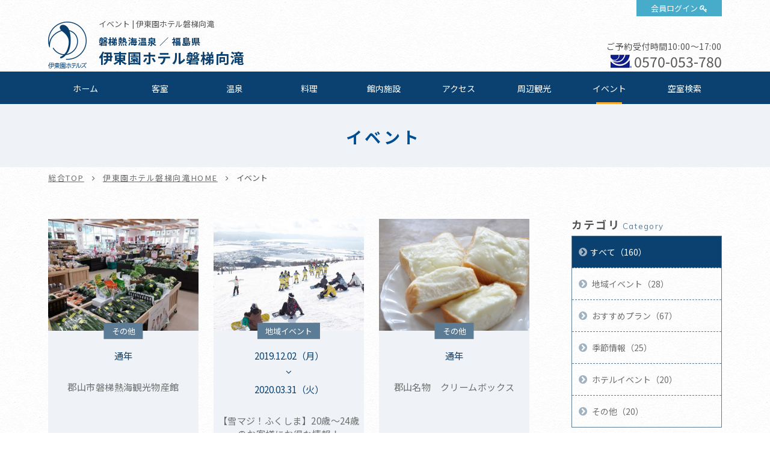

--- FILE ---
content_type: text/html; charset=UTF-8
request_url: https://www.itoenhotel.com/bandai_mukaitaki/event/?date_from=2019/12/01&date_to=2019/12/31
body_size: 49675
content:
<!DOCTYPE html>
<html class="mouse lower modern chrome">
<head prefix="og: http://ogp.me/ns# fb: http://ogp.me/ns/fb# website: http://ogp.me/ns/website#">
<meta charset="utf-8">
<title>イベント | 伊東園ホテル磐梯向滝【公式サイト】磐梯熱海温泉旅行 - 伊東園ホテルズ</title>
<meta name="keywords" content="イベント,温泉,源泉掛け流し,バイキング,露天風呂付客室,壺風呂,無料カラオケ,飲み放題,全室禁煙,磐梯熱海,ホテル">
<meta name="description" content="伊東園ホテル磐梯向滝からのイベント情報です。">
<meta name="viewport" content="width=device-width, initial-scale=0.0, user-scalable=no, minimum-scale=1.0, maximum-scale=1.0">
<meta name="format-detection" content="telephone=no">
<link rel="index" href="https://www.itoenhotel.com/">

<!-- favicon -->
<link rel="shortcut icon" href="https://www.itoenhotel.com/images/favicon.ico">

<!-- apple-touch-icon -->
<link rel="apple-touch-icon" href="https://www.itoenhotel.com/images/apple-touch-icon.png">

<!-- Open graph tags -->
<meta property="og:site_name" content="伊東園ホテルズ公式サイト【最低価格保証】関東温泉旅行">
<meta property="og:title" content="イベント | 伊東園ホテル磐梯向滝【公式サイト】磐梯熱海温泉旅行 - 伊東園ホテルズ">
<meta property="og:type" content="website">
<meta property="og:url" content="https://www.itoenhotel.com/bandai_mukaitaki/event/?date_from=2019/12/01&amp;date_to=2019/12/31">
<meta property="og:description" content="伊東園ホテル磐梯向滝からのイベント情報です。">
<meta property="og:image" content="https://www.itoenhotel.com/images/ogp.jpg">
<!-- Google Tag Manager -->
<script>(function(w,d,s,l,i){w[l]=w[l]||[];w[l].push({'gtm.start':
new Date().getTime(),event:'gtm.js'});var f=d.getElementsByTagName(s)[0],
j=d.createElement(s),dl=l!='dataLayer'?'&l='+l:'';j.async=true;j.src=
'https://www.googletagmanager.com/gtm.js?id='+i+dl;f.parentNode.insertBefore(j,f);
})(window,document,'script','dataLayer','GTM-WBTVSH');</script>
<!-- End Google Tag Manager -->

<!-- *** stylesheet *** -->
<link href="https://www.itoenhotel.com/css/common.css" rel="stylesheet" type="text/css" media="all">
<link href="https://fonts.googleapis.com/css?family=Muli|Noto+Sans|Cormorant+Garamond" rel="stylesheet">
<link rel="stylesheet" type="text/css" href="//cdn.jsdelivr.net/npm/slick-carousel@1.8.1/slick/slick.css"/>
<link rel="stylesheet" href="https://cdn.jsdelivr.net/fontawesome/4.7.0/css/font-awesome.min.css">
<link rel="stylesheet" type="text/css" href="https://www.itoenhotel.com/css/jquery-ui.min.css">
<link rel="stylesheet" type="text/css" href="https://www.itoenhotel.com/css/hotel_common.css" media="all">
<link href="https://www.itoenhotel.com/css/hotel_event.css" rel="stylesheet" type="text/css" media="all">

<!-- *** javascript *** -->
<script src="https://www.itoenhotel.com/js/jquery-2.1.4.min.js"></script>
<script type="text/javascript" src="//cdn.jsdelivr.net/npm/slick-carousel@1.8.1/slick/slick.min.js"></script>
<script src="https://www.itoenhotel.com/js/config.js"></script>
<script src="https://www.itoenhotel.com/js/common.js"></script>
<script type="text/javascript" src="https://www.itoenhotel.com/js/jquery-ui.min.js"></script>
<script type="text/javascript" src="https://www.itoenhotel.com/js/search.js"></script>
<script type="text/javascript" src="https://www.itoenhotel.com/js/hotel_common.js"></script>
<script>
// readyEvent
$(function(){
	//イベント情報位置替え
	var $evePoi = $('.con_eve .box_eve li');
	//イベント情報高さ揃え
	var $match = $('.con_eve .box_eve li').find('a');
	$w.on({
		//load
		'load' : function(){

		},
		//scroll
		'scroll' : function(){

		}
	}).superResize({
		//resize
		resizeAfter : function(){
			$evePoi.each(function(){
				if(abi.sp) {
					$(this).find('.box_time').insertBefore($(this).find('.photo'));
				} else {
					$(this).find('.box_time').insertBefore($(this).find('h4'));
				}
			});
			matchHeight($match,(abi.pc) ? 3 : (abi.tab) ? 3 : 0);
		}
	}).firstLoad({
		//firstLoad
		pc_tab : function(){

		},
		sp : function(){

		}
	});
});
</script>
</head>

<body id="event">
<!-- Google Tag Manager (noscript) -->
<noscript><iframe src="https://www.googletagmanager.com/ns.html?id=GTM-WBTVSH"
height="0" width="0" style="display:none;visibility:hidden"></iframe></noscript>
<!-- End Google Tag Manager (noscript) -->
<div id="page">
<div id="header">
	<div class="con_head ">
		<p class="logo"><a href="https://www.itoenhotel.com/"><img src="https://www.itoenhotel.com/images/header/ic_logo.png" alt="伊東園ホテルズ"></a></p>
		<p class="obj_member"><a href="https://www5.489pro.com/asp/member/index.asp?ka=00044" target="_blank">会員ログイン</a></p>
		<div class="box_head">
			<h1>イベント | 伊東園ホテル磐梯向滝</h1>
			<h2><a href="https://www.itoenhotel.com/bandai_mukaitaki/">
									<span class="spa_pla">
													磐梯熱海温泉						
													／
						
													福島県											</span><br>
				
				<em class="name">
					伊東園ホテル磐梯向滝				</em>
			</a></h2>
		</div>
				<div class="box_cont view_pc-tab">
																		<p class="txt_time">ご予約受付時間10:00～17:00</p>
										<p class="txt_tel01"><i><img src="https://www.itoenhotel.com/images/common/ic_navi.png" alt=""></i><a href="tel:0570053780">0570-053-780</a></p>
									</div>
			</div>

	
	<div class="box_gnav view_pc-tab">
		<ul class="gnav">
			<li class="g_home"><a href="https://www.itoenhotel.com/bandai_mukaitaki/">ホーム</a></li>
												<li class="g_roo"><a href="https://www.itoenhotel.com/bandai_mukaitaki/rooms/">客室</a></li>
													<li class="g_hot"><a href="https://www.itoenhotel.com/bandai_mukaitaki/hotspring/">温泉</a></li>
													<li class="g_cui"><a href="https://www.itoenhotel.com/bandai_mukaitaki/cuisine/">料理</a></li>
													<li class="g_fac"><a href="https://www.itoenhotel.com/bandai_mukaitaki/facilities/">館内施設</a></li>
													<li class="g_acc"><a href="https://www.itoenhotel.com/bandai_mukaitaki/access/">アクセス</a></li>
													<li class="g_sig"><a href="https://www.itoenhotel.com/bandai_mukaitaki/sightseeing/">周辺観光</a></li>
													<li class="g_eve"><a href="https://www.itoenhotel.com/bandai_mukaitaki/event/">イベント</a></li>
																								<li><a href="https://www5.489pro.com/asp/489/menu.asp?id=07440853&kid=00044&ty=ser">空室検索</a></li>
														</ul>
	</div>
</div><!-- /#header -->
<div id="contents">
	<div class="con_pagetitle">
		<h2>イベント</h2>
	</div><!-- /.con_pagetitle -->

	<ul id="topices" class="view_pc-tab">
		<li><a href="https://www.itoenhotel.com/">総合TOP</a></li>
		<li><a href="https://www.itoenhotel.com/bandai_mukaitaki/">伊東園ホテル磐梯向滝HOME</a></li>
		<li>イベント</li>
	</ul>
	<div class="con_eve">
		<div class="main">
			<ul class="box_eve">
									<li><a href="https://www.itoenhotel.com/bandai_mukaitaki/event/detail/1069/" >
	<p class="photo"><img src="https://www.itoenhotel.com/admin/img/imagecache/300x225_e14429e226cd14775708487af9052014.jpg" alt=""></p>
	<div class="box_det">
		<p class="cate view_pc-tab">その他</p>
		<div class="box_time">
							<p class="finish">通年</p>
					</div>
		<h4>郡山市磐梯熱海観光物産館</h4>
	</div>
</a></li><li><a href="https://www.itoenhotel.com/bandai_mukaitaki/event/detail/606/" >
	<p class="photo"><img src="https://www.itoenhotel.com/admin/img/imagecache/300x225_ddc233dc119d5c76951e682610a3dc2f.jpg" alt=""></p>
	<div class="box_det">
		<p class="cate view_pc-tab">地域イベント</p>
		<div class="box_time">
												<p class="start">2019.12.02（月）</p>
					<p class="finish">2020.03.31（火）</p>
									</div>
		<h4>【雪マジ！ふくしま】20歳～24歳のお客様にお得な情報！</h4>
	</div>
</a></li><li><a href="https://www.itoenhotel.com/bandai_mukaitaki/event/detail/1050/" >
	<p class="photo"><img src="https://www.itoenhotel.com/admin/img/imagecache/300x225_a677cfbaf9a2db78b1585f8575cc04ad.jpg" alt=""></p>
	<div class="box_det">
		<p class="cate view_pc-tab">その他</p>
		<div class="box_time">
							<p class="finish">通年</p>
					</div>
		<h4>郡山名物　クリームボックス</h4>
	</div>
</a></li>							</ul><!-- /.box_eve -->

			<div class="box_pager">
							</div><!-- /.box_pager -->
		</div><!-- /.main -->

		<div class="side">
	
			<div class="box_side">
			<p class="st">カテゴリ<span>Category</span></p>
			<ul class="box_cate">
				<li class="check">
					<a href="https://www.itoenhotel.com/bandai_mukaitaki/event/" class="over">すべて（160）</a>
				</li>
															<li><a href="https://www.itoenhotel.com/bandai_mukaitaki/event/?category=29" class="over">
								地域イベント（28）</a></li>
																				<li><a href="https://www.itoenhotel.com/bandai_mukaitaki/event/?category=30" class="over">
								おすすめプラン（67）</a></li>
																				<li><a href="https://www.itoenhotel.com/bandai_mukaitaki/event/?category=31" class="over">
								季節情報（25）</a></li>
																				<li><a href="https://www.itoenhotel.com/bandai_mukaitaki/event/?category=32" class="over">
								ホテルイベント（20）</a></li>
																				<li><a href="https://www.itoenhotel.com/bandai_mukaitaki/event/?category=33" class="over">
								その他（20）</a></li>
												</ul>
		</div><!-- /.box_side -->
		
			<div class="box_side">
			<p class="st">アーカイブ<span>Archive</span></p>
			<ul class="box_mon">
								<li><p class="obj_accordion">2026年（1）</p>
					<ol style="display: none;">
													<li>
								<a href="https://www.itoenhotel.com/bandai_mukaitaki/event/?date_from=2026/01/01&date_to=2026/01/31" class="over">
									01月（1）								</a>
							</li>
											</ol>
				</li>
								<li><p class="obj_accordion">2025年（27）</p>
					<ol style="display: none;">
													<li>
								<a href="https://www.itoenhotel.com/bandai_mukaitaki/event/?date_from=2025/11/01&date_to=2025/11/30" class="over">
									11月（2）								</a>
							</li>
													<li>
								<a href="https://www.itoenhotel.com/bandai_mukaitaki/event/?date_from=2025/10/01&date_to=2025/10/31" class="over">
									10月（1）								</a>
							</li>
													<li>
								<a href="https://www.itoenhotel.com/bandai_mukaitaki/event/?date_from=2025/09/01&date_to=2025/09/30" class="over">
									09月（1）								</a>
							</li>
													<li>
								<a href="https://www.itoenhotel.com/bandai_mukaitaki/event/?date_from=2025/08/01&date_to=2025/08/31" class="over">
									08月（2）								</a>
							</li>
													<li>
								<a href="https://www.itoenhotel.com/bandai_mukaitaki/event/?date_from=2025/07/01&date_to=2025/07/31" class="over">
									07月（3）								</a>
							</li>
													<li>
								<a href="https://www.itoenhotel.com/bandai_mukaitaki/event/?date_from=2025/06/01&date_to=2025/06/30" class="over">
									06月（2）								</a>
							</li>
													<li>
								<a href="https://www.itoenhotel.com/bandai_mukaitaki/event/?date_from=2025/05/01&date_to=2025/05/31" class="over">
									05月（4）								</a>
							</li>
													<li>
								<a href="https://www.itoenhotel.com/bandai_mukaitaki/event/?date_from=2025/04/01&date_to=2025/04/30" class="over">
									04月（3）								</a>
							</li>
													<li>
								<a href="https://www.itoenhotel.com/bandai_mukaitaki/event/?date_from=2025/03/01&date_to=2025/03/31" class="over">
									03月（5）								</a>
							</li>
													<li>
								<a href="https://www.itoenhotel.com/bandai_mukaitaki/event/?date_from=2025/02/01&date_to=2025/02/28" class="over">
									02月（3）								</a>
							</li>
													<li>
								<a href="https://www.itoenhotel.com/bandai_mukaitaki/event/?date_from=2025/01/01&date_to=2025/01/31" class="over">
									01月（1）								</a>
							</li>
											</ol>
				</li>
								<li><p class="obj_accordion">2024年（36）</p>
					<ol style="display: none;">
													<li>
								<a href="https://www.itoenhotel.com/bandai_mukaitaki/event/?date_from=2024/12/01&date_to=2024/12/31" class="over">
									12月（4）								</a>
							</li>
													<li>
								<a href="https://www.itoenhotel.com/bandai_mukaitaki/event/?date_from=2024/11/01&date_to=2024/11/30" class="over">
									11月（1）								</a>
							</li>
													<li>
								<a href="https://www.itoenhotel.com/bandai_mukaitaki/event/?date_from=2024/10/01&date_to=2024/10/31" class="over">
									10月（2）								</a>
							</li>
													<li>
								<a href="https://www.itoenhotel.com/bandai_mukaitaki/event/?date_from=2024/09/01&date_to=2024/09/30" class="over">
									09月（1）								</a>
							</li>
													<li>
								<a href="https://www.itoenhotel.com/bandai_mukaitaki/event/?date_from=2024/08/01&date_to=2024/08/31" class="over">
									08月（2）								</a>
							</li>
													<li>
								<a href="https://www.itoenhotel.com/bandai_mukaitaki/event/?date_from=2024/07/01&date_to=2024/07/31" class="over">
									07月（2）								</a>
							</li>
													<li>
								<a href="https://www.itoenhotel.com/bandai_mukaitaki/event/?date_from=2024/06/01&date_to=2024/06/30" class="over">
									06月（5）								</a>
							</li>
													<li>
								<a href="https://www.itoenhotel.com/bandai_mukaitaki/event/?date_from=2024/05/01&date_to=2024/05/31" class="over">
									05月（3）								</a>
							</li>
													<li>
								<a href="https://www.itoenhotel.com/bandai_mukaitaki/event/?date_from=2024/04/01&date_to=2024/04/30" class="over">
									04月（3）								</a>
							</li>
													<li>
								<a href="https://www.itoenhotel.com/bandai_mukaitaki/event/?date_from=2024/03/01&date_to=2024/03/31" class="over">
									03月（6）								</a>
							</li>
													<li>
								<a href="https://www.itoenhotel.com/bandai_mukaitaki/event/?date_from=2024/02/01&date_to=2024/02/29" class="over">
									02月（4）								</a>
							</li>
													<li>
								<a href="https://www.itoenhotel.com/bandai_mukaitaki/event/?date_from=2024/01/01&date_to=2024/01/31" class="over">
									01月（3）								</a>
							</li>
											</ol>
				</li>
								<li><p class="obj_accordion">2023年（35）</p>
					<ol style="display: none;">
													<li>
								<a href="https://www.itoenhotel.com/bandai_mukaitaki/event/?date_from=2023/12/01&date_to=2023/12/31" class="over">
									12月（9）								</a>
							</li>
													<li>
								<a href="https://www.itoenhotel.com/bandai_mukaitaki/event/?date_from=2023/10/01&date_to=2023/10/31" class="over">
									10月（2）								</a>
							</li>
													<li>
								<a href="https://www.itoenhotel.com/bandai_mukaitaki/event/?date_from=2023/09/01&date_to=2023/09/30" class="over">
									09月（2）								</a>
							</li>
													<li>
								<a href="https://www.itoenhotel.com/bandai_mukaitaki/event/?date_from=2023/08/01&date_to=2023/08/31" class="over">
									08月（2）								</a>
							</li>
													<li>
								<a href="https://www.itoenhotel.com/bandai_mukaitaki/event/?date_from=2023/07/01&date_to=2023/07/31" class="over">
									07月（4）								</a>
							</li>
													<li>
								<a href="https://www.itoenhotel.com/bandai_mukaitaki/event/?date_from=2023/06/01&date_to=2023/06/30" class="over">
									06月（3）								</a>
							</li>
													<li>
								<a href="https://www.itoenhotel.com/bandai_mukaitaki/event/?date_from=2023/05/01&date_to=2023/05/31" class="over">
									05月（3）								</a>
							</li>
													<li>
								<a href="https://www.itoenhotel.com/bandai_mukaitaki/event/?date_from=2023/04/01&date_to=2023/04/30" class="over">
									04月（1）								</a>
							</li>
													<li>
								<a href="https://www.itoenhotel.com/bandai_mukaitaki/event/?date_from=2023/03/01&date_to=2023/03/31" class="over">
									03月（3）								</a>
							</li>
													<li>
								<a href="https://www.itoenhotel.com/bandai_mukaitaki/event/?date_from=2023/02/01&date_to=2023/02/28" class="over">
									02月（2）								</a>
							</li>
													<li>
								<a href="https://www.itoenhotel.com/bandai_mukaitaki/event/?date_from=2023/01/01&date_to=2023/01/31" class="over">
									01月（4）								</a>
							</li>
											</ol>
				</li>
								<li><p class="obj_accordion">2022年（27）</p>
					<ol style="display: none;">
													<li>
								<a href="https://www.itoenhotel.com/bandai_mukaitaki/event/?date_from=2022/12/01&date_to=2022/12/31" class="over">
									12月（4）								</a>
							</li>
													<li>
								<a href="https://www.itoenhotel.com/bandai_mukaitaki/event/?date_from=2022/11/01&date_to=2022/11/30" class="over">
									11月（3）								</a>
							</li>
													<li>
								<a href="https://www.itoenhotel.com/bandai_mukaitaki/event/?date_from=2022/10/01&date_to=2022/10/31" class="over">
									10月（3）								</a>
							</li>
													<li>
								<a href="https://www.itoenhotel.com/bandai_mukaitaki/event/?date_from=2022/09/01&date_to=2022/09/30" class="over">
									09月（2）								</a>
							</li>
													<li>
								<a href="https://www.itoenhotel.com/bandai_mukaitaki/event/?date_from=2022/08/01&date_to=2022/08/31" class="over">
									08月（2）								</a>
							</li>
													<li>
								<a href="https://www.itoenhotel.com/bandai_mukaitaki/event/?date_from=2022/07/01&date_to=2022/07/31" class="over">
									07月（3）								</a>
							</li>
													<li>
								<a href="https://www.itoenhotel.com/bandai_mukaitaki/event/?date_from=2022/06/01&date_to=2022/06/30" class="over">
									06月（1）								</a>
							</li>
													<li>
								<a href="https://www.itoenhotel.com/bandai_mukaitaki/event/?date_from=2022/05/01&date_to=2022/05/31" class="over">
									05月（3）								</a>
							</li>
													<li>
								<a href="https://www.itoenhotel.com/bandai_mukaitaki/event/?date_from=2022/03/01&date_to=2022/03/31" class="over">
									03月（4）								</a>
							</li>
													<li>
								<a href="https://www.itoenhotel.com/bandai_mukaitaki/event/?date_from=2022/02/01&date_to=2022/02/28" class="over">
									02月（1）								</a>
							</li>
													<li>
								<a href="https://www.itoenhotel.com/bandai_mukaitaki/event/?date_from=2022/01/01&date_to=2022/01/31" class="over">
									01月（1）								</a>
							</li>
											</ol>
				</li>
								<li><p class="obj_accordion">2021年（14）</p>
					<ol style="display: none;">
													<li>
								<a href="https://www.itoenhotel.com/bandai_mukaitaki/event/?date_from=2021/12/01&date_to=2021/12/31" class="over">
									12月（2）								</a>
							</li>
													<li>
								<a href="https://www.itoenhotel.com/bandai_mukaitaki/event/?date_from=2021/11/01&date_to=2021/11/30" class="over">
									11月（2）								</a>
							</li>
													<li>
								<a href="https://www.itoenhotel.com/bandai_mukaitaki/event/?date_from=2021/09/01&date_to=2021/09/30" class="over">
									09月（4）								</a>
							</li>
													<li>
								<a href="https://www.itoenhotel.com/bandai_mukaitaki/event/?date_from=2021/05/01&date_to=2021/05/31" class="over">
									05月（1）								</a>
							</li>
													<li>
								<a href="https://www.itoenhotel.com/bandai_mukaitaki/event/?date_from=2021/04/01&date_to=2021/04/30" class="over">
									04月（1）								</a>
							</li>
													<li>
								<a href="https://www.itoenhotel.com/bandai_mukaitaki/event/?date_from=2021/03/01&date_to=2021/03/31" class="over">
									03月（1）								</a>
							</li>
													<li>
								<a href="https://www.itoenhotel.com/bandai_mukaitaki/event/?date_from=2021/01/01&date_to=2021/01/31" class="over">
									01月（3）								</a>
							</li>
											</ol>
				</li>
								<li><p class="obj_accordion">2020年（12）</p>
					<ol style="display: none;">
													<li>
								<a href="https://www.itoenhotel.com/bandai_mukaitaki/event/?date_from=2020/12/01&date_to=2020/12/31" class="over">
									12月（2）								</a>
							</li>
													<li>
								<a href="https://www.itoenhotel.com/bandai_mukaitaki/event/?date_from=2020/09/01&date_to=2020/09/30" class="over">
									09月（1）								</a>
							</li>
													<li>
								<a href="https://www.itoenhotel.com/bandai_mukaitaki/event/?date_from=2020/08/01&date_to=2020/08/31" class="over">
									08月（1）								</a>
							</li>
													<li>
								<a href="https://www.itoenhotel.com/bandai_mukaitaki/event/?date_from=2020/07/01&date_to=2020/07/31" class="over">
									07月（1）								</a>
							</li>
													<li>
								<a href="https://www.itoenhotel.com/bandai_mukaitaki/event/?date_from=2020/06/01&date_to=2020/06/30" class="over">
									06月（4）								</a>
							</li>
													<li>
								<a href="https://www.itoenhotel.com/bandai_mukaitaki/event/?date_from=2020/02/01&date_to=2020/02/29" class="over">
									02月（2）								</a>
							</li>
													<li>
								<a href="https://www.itoenhotel.com/bandai_mukaitaki/event/?date_from=2020/01/01&date_to=2020/01/31" class="over">
									01月（1）								</a>
							</li>
											</ol>
				</li>
								<li><p class="obj_accordion active">2019年（8）</p>
					<ol style="display: block;">
													<li>
								<a href="https://www.itoenhotel.com/bandai_mukaitaki/event/?date_from=2019/12/01&date_to=2019/12/31" class="over">
									12月（3）								</a>
							</li>
													<li>
								<a href="https://www.itoenhotel.com/bandai_mukaitaki/event/?date_from=2019/10/01&date_to=2019/10/31" class="over">
									10月（1）								</a>
							</li>
													<li>
								<a href="https://www.itoenhotel.com/bandai_mukaitaki/event/?date_from=2019/09/01&date_to=2019/09/30" class="over">
									09月（2）								</a>
							</li>
													<li>
								<a href="https://www.itoenhotel.com/bandai_mukaitaki/event/?date_from=2019/05/01&date_to=2019/05/31" class="over">
									05月（1）								</a>
							</li>
													<li>
								<a href="https://www.itoenhotel.com/bandai_mukaitaki/event/?date_from=2019/01/01&date_to=2019/01/31" class="over">
									01月（1）								</a>
							</li>
											</ol>
				</li>
							</ul>
		</div>
	</div><!-- /.side -->
	</div><!-- /.con_news -->


<div id="hotel_foooter">
	<div class="foo_nav view_pc-tab">
		<ul>
			<li><a href="https://www.itoenhotel.com/bandai_mukaitaki/">ホーム</a></li>
												<li><a href="https://www.itoenhotel.com/bandai_mukaitaki/rooms/">客室</a></li>
													<li><a href="https://www.itoenhotel.com/bandai_mukaitaki/hotspring/">温泉</a></li>
													<li><a href="https://www.itoenhotel.com/bandai_mukaitaki/cuisine/">料理</a></li>
													<li><a href="https://www.itoenhotel.com/bandai_mukaitaki/facilities/">館内施設</a></li>
													<li><a href="https://www.itoenhotel.com/bandai_mukaitaki/access/">アクセス</a></li>
													<li><a href="https://www.itoenhotel.com/bandai_mukaitaki/sightseeing/">周辺観光</a></li>
													<li><a href="https://www.itoenhotel.com/bandai_mukaitaki/news/">お知らせ</a></li>
													<li><a href="https://www.itoenhotel.com/bandai_mukaitaki/event/">イベント</a></li>
													<li><a href="https://www.itoenhotel.com/bandai_mukaitaki/gallery/">フォトギャラリー</a></li>
													<li><a href="https://www.itoenhotel.com/bandai_mukaitaki/contact/">お問い合わせ</a></li>
																									<li><a href="https://www5.489pro.com/asp/489/menu.asp?id=07440853&kid=00044&ty=ser">空室検索</a></li>
														</ul>
	</div>

	<div class="wrp_add_cont">
		<div class="con_add_cont">
			<div class="box_add">
				<p class="st">伊東園ホテル磐梯向滝</p>
								<p class="txt">&#12306;963-1309															　福島県郡山市熱海町熱海5-295</p>
			
				<table class="tbl_foo">
																		<tr>
								<th>チェックイン</th>
								<td>
									15:00～								</td>
							</tr>
						
													<tr>
								<th>チェックアウト</th>
								<td>
									～11:00								</td>
							</tr>
											
											<tr>
							<th>ご利用可能な<br class="view_pc-tab">キャッシュレス決済</th>
							<td>
								【クレジットカード】<br />
VISA・MasterCard・JCB・American Express・Diners Club・銀聯<br />
※クレジットカードの安全なご利用のため、ICチップ搭載クレジットカード(暗証番号が必要となります)のご利用にご協力をお願いします。<br />
【電子マネー】<br />
iD・楽天Edy・QUICPay・nanaco・WAON・交通系ICカード(PiTaPa除く)<br />
【コード決済】<br />
PayPay・d払い・au PAY・メルペイ・ゆうちょPay・楽天ペイ・Alipay・WeChat Pay<br />
【ギフト券】<br />
VJAギフト券・JCBギフト券・JTBナイスギフト(JCBマークの記載がございます)							</td>
						</tr>
										
						<tr>
							<th>駐車場</th>
							<td>
								約50台収容(無料)							</td>
						</tr>

									</table>
			</div>

			<div class="box_cont">
														<p class="btn_plan">
						<a href="https://www5.489pro.com/asp/489/menu.asp?id=07440853&kid=00044&ty=ser" target="_blank">ご宿泊プラン一覧はこちら</a>
					</p>
													<div class="boxs">
						<p class="st">お問い合わせ</p>
																					<p class="txt_time">受付時間10:00～17:00</p>
																						<p class="txt_tel"><i><img src="https://www.itoenhotel.com/images/common/ic_navi.png" alt=""></i><a href="tel:0570053780">0570-053-780</a></p>
																			<p class="btn_cont"><a href="https://www.itoenhotel.com/bandai_mukaitaki/contact/">お問い合わせフォーム</a></p>
											</div>
							</div>
		</div><!-- /.con_add_cont -->
	</div>
</div><!-- /#hotel_foooter -->


<!-- モーダルウィンドウ空室検索 -->
	<div id="obj_search" class="con_modal_sea"><div class="box_modal_sea">
			<p class="obj_close">CLOSE</p>
			<div class="wrp_home_search">
				<div class="con_search">
					<p class="st_tit">空室検索</p>
					<div class="box_lowest">
						<p class="sst"><span class="o">最</span><span class="y">低</span><span class="o">価</span><span class="y">格</span><span class="o">保</span><span class="y">証</span></p>
						<p class="txt_low">ご宿泊予約は他サイトより<em>公式サイト</em><br class="view_sp">からが<span class="ten">一</span><span class="ten">番</span><span class="ten">お</span><span class="ten">得</span>です</p>
					</div>

					<div class="inner">
						<div class="box_sea">
							<form id="obj_search2" class="obj_search" action="https://www5.489pro.com/asp/489/menu.asp?ty=ser&kid=00044&id=07440853" method="post">

								<!-- 予約プロID -->
								<input type="hidden" name="area_yado_id" class="area_yado_id" value="07440853">

								<div class="det_sea">
									<!-- チェックイン日 -->
									<div class="box_day">
										<input type="text" class="datepicker" value="2026/01/19" readonly="readonly">
										<input type="hidden" name="obj_year" class="obj_year" value="2026">
										<input type="hidden" name="obj_month" class="obj_month" value="01">
										<input type="hidden" name="obj_day" class="obj_day" value="19">
									</div><!-- /.box_day -->

									<!-- 日付未定 -->
									<div class="box_und view_pc-tab">
										<input type="checkbox" name="obj_no_date" value="1" class="obj_no_date" id="obj_no_date1">
										<em><label for="obj_no_date1">日付未定</label></em>
									</div><!-- /.box_und -->

									<!-- 人数 -->
									<div class="box_per">
										<select name="obj_per_num" class="obj_per_num">
											<option value="0">未定</option>
<option value="1">1</option>
<option value="2">2</option>
<option value="3">3</option>
<option value="4">4</option>
<option value="5">5</option>
<option value="6">6</option>
<option value="7">7</option>
<option value="8">8</option>
<option value="9">9</option>
<option value="10">10</option>
										</select>
										<span>人/1室</span>
									</div><!-- /.box_per -->

									<!-- 泊数 -->
									<div class="box_sta">
										<select name="obj_stay_num">
											<option value="0">未定</option>
<option value="1">1</option>
<option value="2">2</option>
<option value="3">3</option>
<option value="4">4</option>
<option value="5">5</option>
<option value="6">6</option>
<option value="7">7</option>
<option value="8">8</option>
<option value="9">9</option>
<option value="10">10</option>
										</select>
										<span>泊</span>
									</div><!-- /.box_sta -->

									<!-- 部屋数 -->
									<div class="box_roo">
										<select name="obj_room_num">
											<option value="0">未定</option>
<option value="1">1</option>
<option value="2">2</option>
<option value="3">3</option>
<option value="4">4</option>
<option value="5">5</option>
<option value="6">6</option>
<option value="7">7</option>
<option value="8">8</option>
<option value="9">9</option>
<option value="10">10</option>
										</select>
										<span>部屋</span>
									</div><!-- /.box_roo -->
								</div><!-- /.det_sea -->

								<!-- 検索ボタン -->
								<p class="obj_searchBtn" onclick="submitForm('#obj_search2')">検索</p>
							</form>
						</div>

						<div class="wrp_Btns">
							<ul class="box_btns01">
																	<li class="btn_pla"><a href="https://www5.489pro.com/asp/489/menu.asp?id=07440853&gp=YES&kid=00044&ty=lim&group=17&lan=JPN">おすすめご宿泊プラン</a></li>
																<li class="btn_cal"><a href="https://www.itoenhotel.com/calendar/">全館空室カレンダー</a></li>
								<li class="btn_login view_pc-tab"><a href="https://www5.489pro.com/asp/member/index.asp?ka=00044">会員ログイン</a></li>
							</ul>

															<div class="box_tel view_pc-tab">
																			<p class="txt_tel">【ナビダイヤル】TEL.<a href="tel:0570053780">0570-053-780</a></p>
																												<p class="txt_tel">【ホテル直通】TEL.<a href="tel:0249556091">024-955-6091</a></p>
																	</div>
							
							<ul class="box_btns02">
								<li><a href="https://www5.489pro.com/asp/member/pre_regist_form.asp?ka=00044">新規会員登録</a></li>
								<li><a href="https://www5.489pro.com/asp/member/index.asp?ka=00044">会員登録情報の<br class="view_sp">確認・変更</a></li>
								<li><a href="https://www5.489pro.com/asp/489/refer_login.asp?kid=00044&yaid=07440853">ご予約確認</a></li>
								<li><a href="https://www5.489pro.com/asp/member/index.asp?ka=00044&yaid=07440853">ご予約変更</a></li>
								<li><a href="https://www5.489pro.com/asp/489/refer_login.asp?kid=00044&yaid=07440853">ご予約<br class="view_sp">キャンセル</a></li>
							</ul>
						</div>

					</div>
				</div><!-- /.con_search -->
			</div><!-- /.wrp_home_search -->
		</div></div>
</div><!-- /#contents -->
<div id="footer">
	<p id="ptop" class="view_pc-tab">
		<a href="#page">
							<img src="https://www.itoenhotel.com/images/footer/ptop.png" alt="TOP">
					</a>
	</p>

	<!-- 下部バナー -->
			<div class="con_foo_bn">
			<ul id="BannerSlider" class="box_foo_bn">
														<li>
						<a href="https://www.itoenhotel.com/reserve/stamprally.php"  target='_blank'  title="スタンプを集めて宿泊券をもらおう！伊東園ホテルズ　湯めぐりスタンプラリー" >
							<img src="https://www.itoenhotel.com/admin/img/imagecache/360x110_91d42d62d15f32724f7acf9c7b6529e3.jpg" alt="スタンプを集めて宿泊券をもらおう！伊東園ホテルズ　湯めぐりスタンプラリー" />
						</a>
					</li>
														<li>
						<a href="https://www.itoenhotel.com/hotel_guide/"  target='_blank'  title="伊東園ホテルズ ホテルガイド" >
							<img src="https://www.itoenhotel.com/admin/img/imagecache/360x110_67439d44398806a6e56e0f25c3a1e539.jpg" alt="伊東園ホテルズ ホテルガイド" />
						</a>
					</li>
														<li>
						<a href="https://www.criax.jp/recruit/itoenhotel.php"  target='_blank'  title="伊東園ホテルズ採用情報" >
							<img src="https://www.itoenhotel.com/admin/img/imagecache/360x110_0993d08eda98c76c1ead03787565c3e6.jpg" alt="伊東園ホテルズ採用情報" />
						</a>
					</li>
														<li>
						<a href="https://www.itoenhotel.com/special/shop/"  target='_blank'  title="伊東園ホテルズ　通販サイト" >
							<img src="https://www.itoenhotel.com/admin/img/imagecache/360x110_25fd24d34378ae83035adf9a745a829a.jpg" alt="伊東園ホテルズ　通販サイト" />
						</a>
					</li>
														<li>
						<a href="https://cake.jp/anniversary/itoen/"  target='_blank'  title="記念日や誕生日にケーキをお届け！思い出に残るお祝いを" >
							<img src="https://www.itoenhotel.com/admin/img/imagecache/360x110_12ae4b22b82fb1c3bd9579cb38163b31.jpg" alt="記念日や誕生日にケーキをお届け！思い出に残るお祝いを" />
						</a>
					</li>
														<li>
						<a href="https://www.itoenhotel.com/bus/"  title="伊東園ホテルズの往復バスのご案内" >
							<img src="https://www.itoenhotel.com/admin/img/imagecache/360x110_bff268bc4dc31b5f488ac7068a327c18.jpg" alt="伊東園ホテルズの往復バスのご案内" />
						</a>
					</li>
							</ul>
		</div><!-- /.con_foo_bn -->
	
	<!-- 関連施設 -->
	
			<div class="con_hotel_list">
			<p class="logo"><img src="https://www.itoenhotel.com/images/footer/logo_foo.png" alt="伊東園ホテルズ"></p>

			<div class="inner">
															<div class="box_hotel_list list01">
							<p class="st_acc obj_accordion tabsp_only">
								北海道・東北エリア							</p>
							<div class='box_acd'>
							<ul>																									<li>
										<a href="https://www.itoenhotel.com/higashiyama/">
											東山パークホテル新風月											<br class="view_pc">

											(会津東山温泉／福島県)										</a>
									</li>

																										<li>
										<a href="https://www.itoenhotel.com/iizaka/">
											伊東園ホテル飯坂 叶や											<br class="view_pc">

											(飯坂温泉／福島県)										</a>
									</li>

																										<li>
										<a href="https://www.itoenhotel.com/hekizantei/">
											鏡が池 碧山亭											<br class="view_pc">

											(あだたら高原岳温泉／福島県)										</a>
									</li>

																										<li>
										<a href="https://www.itoenhotel.com/bandai_mukaitaki/">
											伊東園ホテル磐梯向滝											<br class="view_pc">

											(磐梯熱海温泉／福島県)										</a>
									</li>

																										<li>
										<a href="https://www.itoenhotel.com/taikan/">
											湯守 ホテル大観											<br class="view_pc">

											(つなぎ温泉／岩手県)										</a>
									</li>

																										<li>
										<a href="https://www.itoenhotel.com/yunokawa/">
											湯の川観光ホテル祥苑											<br class="view_pc">

											(函館湯の川温泉／北海道)										</a>
									</li>

																								</ul>
							</div><!-- /.box_acd -->
						</div>

																										<div class="box_hotel_list list02">
							<p class="st_acc obj_accordion tabsp_only">
								中部エリア							</p>
							<div class='box_acd'>
							<ul>																									<li>
										<a href="https://www.itoenhotel.com/shirakabako/">
											白樺湖ビューホテル											<br class="view_pc">

											(信州蓼科・白樺湖畔／長野県)										</a>
									</li>

																										<li>
										<a href="https://www.itoenhotel.com/asama/">
											伊東園ホテル浅間の湯											<br class="view_pc">

											(信州松本・浅間温泉／長野県)										</a>
									</li>

																										<li>
										<a href="https://www.itoenhotel.com/uedakan/">
											リバーサイド上田館											<br class="view_pc">

											(戸倉上山田温泉／長野県)										</a>
									</li>

																										<li>
										<a href="https://www.itoenhotel.com/komoro/">
											小諸グランドキャッスルホテル											<br class="view_pc">

											(小諸温泉／長野県)										</a>
									</li>

																										<li>
										<a href="https://www.itoenhotel.com/suimeikan/">
											ホテル水明館											<br class="view_pc">

											(湯田中渋温泉／長野県)										</a>
									</li>

																										<li>
										<a href="https://www.itoenhotel.com/aburaya/">
											 上諏訪温泉 油屋旅館											<br class="view_pc">

											(上諏訪温泉／長野県)										</a>
									</li>

																										<li>
										<a href="https://www.itoenhotel.com/yumoto/">
											ホテル湯元											<br class="view_pc">

											(越後大湯温泉／新潟県)										</a>
									</li>

																								</ul>
							</div><!-- /.box_acd -->
						</div>

																										<div class="box_hotel_list list03">
							<p class="st_acc obj_accordion tabsp_only">
								関東エリア							</p>
							<div class='box_acd'>
							<ul class='box2'>																									<li>
										<a href="https://www.itoenhotel.com/kimiyoshi/">
											ホテル君佳											<br class="view_pc">

											(石和温泉／山梨県)										</a>
									</li>

																										<li>
										<a href="https://www.itoenhotel.com/shikisai/">
											ホテル四季彩											<br class="view_pc">

											(湯河原温泉／神奈川県)										</a>
									</li>

																										<li>
										<a href="https://www.itoenhotel.com/hakoneyumoto/">
											伊東園ホテル箱根湯本											<br class="view_pc">

											(箱根湯本温泉／神奈川県)										</a>
									</li>

																										<li>
										<a href="https://www.itoenhotel.com/nangoku/">
											南国ホテル											<br class="view_pc">

											(南房総白浜温泉／千葉県)										</a>
									</li>

																										<li>
										<a href="https://www.itoenhotel.com/okukuji/">
											ホテル奥久慈館											<br class="view_pc">

											(奥久慈大子温泉／茨城県)										</a>
									</li>

																										<li>
										<a href="https://www.itoenhotel.com/kinugawaroyal/">
											鬼怒川ロイヤルホテル											<br class="view_pc">

											(鬼怒川温泉／栃木県)										</a>
									</li>

																										<li>
										<a href="https://www.itoenhotel.com/newsakura/">
											伊東園ホテルニューさくら											<br class="view_pc">

											(鬼怒川温泉／栃木県)										</a>
									</li>

																										<li>
										<a href="https://www.itoenhotel.com/ichiryukaku/">
											一柳閣本館											<br class="view_pc">

											(川治温泉／栃木県)										</a>
									</li>

																										<li>
										<a href="https://www.itoenhotel.com/shiobara/">
											伊東園ホテル塩原											<br class="view_pc">

											(那須塩原温泉／栃木県)										</a>
									</li>

																										<li>
										<a href="https://www.itoenhotel.com/newmomiji/">
											ホテルニューもみぢ											<br class="view_pc">

											(那須塩原温泉／栃木県)										</a>
									</li>

																										<li>
										<a href="https://www.itoenhotel.com/yunishigawa/">
											ホテル湯西川											<br class="view_pc">

											(湯西川温泉／栃木県)										</a>
									</li>

																										<li>
										<a href="https://www.itoenhotel.com/ikaho/">
											伊香保グランドホテル											<br class="view_pc">

											(伊香保温泉／群馬県)										</a>
									</li>

																										<li>
										<a href="https://www.itoenhotel.com/koganenoyu/">
											黄金の湯館(日帰り温泉)											<br class="view_pc">

											(伊香保温泉／伊香保グランドホテル併設)										</a>
									</li>

																										<li>
										<a href="https://www.itoenhotel.com/kindayu/">
											金太夫											<br class="view_pc">

											(伊香保温泉／群馬県)										</a>
									</li>

									</ul><ul class='box2'>																	<li>
										<a href="https://www.itoenhotel.com/ikahoonsen_todoroki/">
											伊香保温泉とどろき											<br class="view_pc">

											(伊香保温泉／群馬県)										</a>
									</li>

																										<li>
										<a href="https://www.itoenhotel.com/shima/">
											伊東園ホテル四万											<br class="view_pc">

											(四万温泉／群馬県)										</a>
									</li>

																										<li>
										<a href="https://www.itoenhotel.com/sanraku/">
											伊東園ホテル尾瀬老神山楽荘											<br class="view_pc">

											(尾瀬老神温泉／群馬県)										</a>
									</li>

																										<li>
										<a href="https://www.itoenhotel.com/yunojin/">
											ホテル湯の陣											<br class="view_pc">

											(水上温泉郷ゆびそ温泉／群馬県)										</a>
									</li>

																										<li>
										<a href="https://www.itoenhotel.com/kusatsu/">
											伊東園ホテル草津											<br class="view_pc">

											(草津温泉／群馬県)										</a>
									</li>

																								</ul>
							</div><!-- /.box_acd -->
						</div>

																										<div class="box_hotel_list list04">
							<p class="st_acc obj_accordion tabsp_only">
								伊豆・熱海エリア							</p>
							<div class='box_acd'>
							<ul class='box2'>																									<li>
										<a href="https://www.itoenhotel.com/itoenhotel/">
											伊東園ホテル											<br class="view_pc">

											(伊豆伊東温泉／静岡県)										</a>
									</li>

																										<li>
										<a href="https://www.itoenhotel.com/itoenhotel_annex/">
											伊東園ホテル別館											<br class="view_pc">

											(伊豆伊東温泉／静岡県)										</a>
									</li>

																										<li>
										<a href="https://www.itoenhotel.com/matsukawa/">
											伊東園ホテル松川館											<br class="view_pc">

											(伊豆伊東温泉／静岡県)										</a>
									</li>

																										<li>
										<a href="https://www.itoenhotel.com/atagawa_heights/">
											熱川ハイツ											<br class="view_pc">

											(伊豆熱川温泉／静岡県)										</a>
									</li>

																										<li>
										<a href="https://www.itoenhotel.com/atagawa/">
											伊東園ホテル熱川											<br class="view_pc">

											(伊豆熱川温泉／静岡県)										</a>
									</li>

																										<li>
										<a href="https://www.itoenhotel.com/inatori/">
											伊東園ホテル稲取											<br class="view_pc">

											(伊豆稲取温泉／静岡県)										</a>
									</li>

																										<li>
										<a href="https://www.itoenhotel.com/hanamisaki/">
											下田伊東園ホテルはな岬											<br class="view_pc">

											(伊豆下田温泉／静岡県)										</a>
									</li>

																										<li>
										<a href="https://www.itoenhotel.com/shimoda/">
											下田海浜ホテル											<br class="view_pc">

											(伊豆下田温泉／静岡県)										</a>
									</li>

																										<li>
										<a href="https://www.itoenhotel.com/toi/">
											伊東園ホテル土肥											<br class="view_pc">

											(西伊豆土肥温泉／静岡県)										</a>
									</li>

									</ul><ul class='box2'>																	<li>
										<a href="https://www.itoenhotel.com/crystal/">
											西伊豆クリスタルビューホテル											<br class="view_pc">

											(西伊豆宇久須温泉／静岡県)										</a>
									</li>

																										<li>
										<a href="https://www.itoenhotel.com/matsuzaki/">
											西伊豆松崎伊東園ホテル											<br class="view_pc">

											(西伊豆松崎温泉／静岡県)										</a>
									</li>

																										<li>
										<a href="https://www.itoenhotel.com/oohito/">
											大仁ホテル											<br class="view_pc">

											(伊豆大仁温泉／静岡県)										</a>
									</li>

																										<li>
										<a href="https://www.itoenhotel.com/nagaoka/">
											伊豆長岡金城館											<br class="view_pc">

											(伊豆長岡温泉／静岡県)										</a>
									</li>

																										<li>
										<a href="https://www.itoenhotel.com/atamikan/">
											伊東園ホテル熱海館											<br class="view_pc">

											(伊豆熱海温泉／静岡県)										</a>
									</li>

																										<li>
										<a href="https://www.itoenhotel.com/uomisaki/">
											ウオミサキホテル											<br class="view_pc">

											(伊豆熱海温泉／静岡県)										</a>
									</li>

																										<li>
										<a href="https://www.itoenhotel.com/atami_newfujiyahotel/">
											熱海ニューフジヤホテル											<br class="view_pc">

											(伊豆熱海温泉／静岡県)										</a>
									</li>

																										<li>
										<a href="https://www.itoenhotel.com/atami_kinjokan/">
											熱海 金城館											<br class="view_pc">

											(伊豆熱海温泉／静岡県)										</a>
									</li>

																										<li>
										<a href="https://www.itoenhotel.com/hoteloonoya/">
											ホテル大野屋											<br class="view_pc">

											(伊豆熱海温泉／静岡県)										</a>
									</li>

									</ul><ul class='box2'>																	<li>
										<a href="https://www.itoenhotel.com/atami_seasonhotel/">
											アタミシーズンホテル											<br class="view_pc">

											(伊豆熱海温泉／静岡県)										</a>
									</li>

																								</ul>
							</div><!-- /.box_acd -->
						</div>

															
				<div class="box_hotel_list list05">
					<p class="st_acc obj_accordion tabsp_only">運営施設</p>
					<div class="box_acd">
						<ul>
							<li><a href="https://www.utahiro.com/" target="_blank">カラオケルーム歌広場</a></li>
							<li><a href="https://kazumura.gorp.jp/" target="_blank">和むら</a></li>
						</ul>
					</div><!-- /.box_acd -->
				</div>

			</div>
		</div><!-- /.con_hotel_list -->
	
	<ul class="con_footer view_pc-tab">
		<li><a href="https://www.itoenhotel.com/company/">会社概要</a></li>
		<li><a href="https://www.itoenhotel.com/privacypolicy/">個人情報保護方針</a></li>
		<li><a href="https://www.itoenhotel.com/files/pdf/syuku_ykn.pdf" target="_blank">宿泊約款</a></li>
		<li><a href="https://www.itoenhotel.com/files/pdf/未成年者の宿泊に対する同意書.pdf" target="_blank">未成年者宿泊同意書</a></li>
		<li><a href="https://www.criax.jp/recruit/itoenhotel.php" target="_blank">採用情報</a></li>
		<li><a href="https://www.itoenhotel.com/policy/">利用規約</a></li>
		<li><a href="https://www.itoenhotel.com/contact/">お問い合わせ</a></li>
		<li><a href="https://www.itoenhotel.com/faq/">よくあるご質問</a></li>
		<li><a href="https://www.itoenhotel.com/allergy/">食物アレルギー</a></li>
	</ul>
	<p id="copyright">&copy; ITOEN HOTELS All Rights Reserved.</p>
</div><!-- /#footer -->


</div><!-- /#page -->
</body>
</html>


--- FILE ---
content_type: text/css
request_url: https://www.itoenhotel.com/css/hotel_common.css
body_size: 33975
content:
@charset "UTF-8";
/* ===================================================================
CSS information

 file name  : hotel_common.css
 author     : Ability Consultant
 style info : ホテルの基本・共通設定
=================================================================== */
#header .con_head, #contents #topices, .con_int, #hotel_foooter .foo_nav ul, #hotel_foooter .con_add_cont, #menuList .con_contact .box_contact {
  max-width: 1120px;
  margin: auto;
}
@media only screen and (max-width: 1119px) {
  #header .con_head, #contents #topices, .con_int, #hotel_foooter .foo_nav ul, #hotel_foooter .con_add_cont, #menuList .con_contact .box_contact {
    width: 91.66667%;
  }
}

/* -----------------------------------------------------------
	#header
----------------------------------------------------------- */
#header .con_head {
  position: relative;
}
@media only screen and (min-width: 768px) {
  #header .con_head {
    padding: 30px 0 5px;
    display: -webkit-flex;
    display: flex;
    -webkit-align-items: flex-end;
    align-items: flex-end;
  }
}
@media print {
  #header .con_head {
    padding: 30px 0 5px;
    display: -webkit-flex;
    display: flex;
    -webkit-align-items: flex-end;
    align-items: flex-end;
  }
}
.ie8 #header .con_head {
  padding: 30px 0 5px;
  display: -webkit-flex;
  display: flex;
  -webkit-align-items: flex-end;
  align-items: flex-end;
}
@media only screen and (max-width: 767px) {
  #header .con_head {
    padding: 1% 0 2%;
    width: 100%;
  }
}
#header .con_head .logo {
  width: 5.71429%;
}
.mouse #header .con_head .logo {
  -moz-transition: opacity 400ms ease-in;
  -o-transition: opacity 400ms ease-in;
  -webkit-transition: opacity 400ms ease-in;
  transition: opacity 400ms ease-in;
}
.mouse #header .con_head .logo:hover, .touch #header .con_head .logo.touchstart {
  filter: progid:DXImageTransform.Microsoft.Alpha(Opacity=70);
  opacity: 0.7;
}
.touch #header .con_head .logo {
  -webkit-tap-highlight-color: transparent;
}
.touch #header .con_head .logo.touchend {
  -moz-transition-delay: 200ms;
  -o-transition-delay: 200ms;
  -webkit-transition-delay: 200ms;
  transition-delay: 200ms;
}
@media only screen and (max-width: 767px) {
  #header .con_head .logo {
    float: left;
    width: 7.27273%;
    margin: 0 0 0.5em 4.16667%;
  }
}
#header .con_head .logo a {
  display: block;
}
#header .con_head .box_head {
  width: 58.03571%;
  margin-left: 1.78571%;
}
@media only screen and (min-width: 768px) and (max-width: 943px) {
  #header .con_head .box_head {
    width: 50%;
  }
}
@media only screen and (max-width: 767px) {
  #header .con_head .box_head {
    clear: both;
    width: 100%;
    margin: 0 auto;
    border-top: 1px solid #d3d3d3;
    padding: 0.5em 4.16667% 0;
    -moz-box-sizing: border-box;
    -webkit-box-sizing: border-box;
    box-sizing: border-box;
  }
}
#header .con_head .box_head h2 {
  margin-top: .5em;
  letter-spacing: .08em;
  font-size: 108%;
}
.mouse #header .con_head .box_head h2 {
  -moz-transition: opacity 400ms ease-in;
  -o-transition: opacity 400ms ease-in;
  -webkit-transition: opacity 400ms ease-in;
  transition: opacity 400ms ease-in;
}
.mouse #header .con_head .box_head h2:hover, .touch #header .con_head .box_head h2.touchstart {
  filter: progid:DXImageTransform.Microsoft.Alpha(Opacity=70);
  opacity: 0.7;
}
.touch #header .con_head .box_head h2 {
  -webkit-tap-highlight-color: transparent;
}
.touch #header .con_head .box_head h2.touchend {
  -moz-transition-delay: 200ms;
  -o-transition-delay: 200ms;
  -webkit-transition-delay: 200ms;
  transition-delay: 200ms;
}
@media only screen and (max-width: 767px) {
  #header .con_head .box_head h2 {
    font-size: 100%;
  }
}
#header .con_head .box_head h2 a {
  color: #0b4170;
  text-decoration: none;
}
#header .con_head .box_head h2 em {
  font-size: 154%;
}
@media only screen and (max-width: 767px) {
  #header .con_head .box_head h2 em {
    font-size: 129%;
  }
}
@media only screen and (max-width: 767px) {
  #header .con_head .obj_member {
    margin: 0 4.16667% 0 0;
  }
}
#header .con_head h1 {
  font-weight: normal;
  font-size: 93%;
}
@media only screen and (max-width: 767px) {
  #header .con_head h1 {
    float: none;
    width: 91.66667%;
    margin: 0 auto 2%;
    font-size: 65%;
  }
}
#header .con_head .box_cont {
  margin-left: auto;
  text-align: right;
}
#header .con_head .box_cont > p {
  line-height: 1;
}
#header .con_head .box_cont > p a, #header .con_head .box_cont > p span {
  font-size: 165%;
}
#header .con_head .box_cont .txt_time {
  margin-bottom: .5em;
  letter-spacing: .04em;
}
#header .con_head .box_cont .txt_cau {
  color: #f67215;
  line-height: 1.2;
  margin-bottom: .2em;
}
#header .con_head .box_cont .txt_tel01 {
  margin-top: 3px;
}
#header .con_head .box_cont .txt_tel01 span {
  display: inline-block;
  vertical-align: middle;
}
#header .con_head .box_cont .txt_tel01 i {
  display: inline-block;
  vertical-align: middle;
  margin-right: .3em;
  width: 2.5em;
}
#header .box_snav #snav li a {
  color: #fff;
}
#header .box_gnav .gnav {
  table-layout: fixed;
}

/* -----------------------------------------------------------
	#contents
----------------------------------------------------------- */
#contents {
  /* パンくずリスト */
  /* con_pagetitle */
}
#contents #topices {
  overflow: hidden;
  padding: 8px 0;
}
#contents #topices li {
  float: left;
  margin-left: 1em;
  font-size: 93%;
}
#contents #topices li:after {
  content: "";
  font-family: FontAwesome;
  margin-left: .3em;
  margin-left: 1em;
}
#contents #topices li:first-child {
  margin-left: 0;
}
#contents #topices li:last-child:after {
  content: none;
}
#contents #topices li a {
  letter-spacing: 0.12em;
}
@media only screen and (max-width: 767px) {
  #contents #topices li a {
    letter-spacing: normal;
  }
}
#contents .con_pagetitle {
  text-align: center;
  background: #eff3f7;
  padding: 35px 0 30px;
}
@media only screen and (max-width: 767px) {
  #contents .con_pagetitle {
    padding: 6% 0 5%;
    margin-bottom: 8%;
  }
}
#contents .con_pagetitle h2 {
  font-size: 193%;
  letter-spacing: .16em;
  margin-left: -.16em;
  color: #004d90;
}
@media only screen and (min-width: 768px) and (max-width: 1119px) {
  #contents .con_pagetitle h2 {
    font-size: 172%;
  }
}
@media only screen and (max-width: 767px) {
  #contents .con_pagetitle h2 {
    font-size: 143%;
    letter-spacing: normal;
    margin-left: 0;
  }
}

/* -----------------------------------------------------------
	.con_int
----------------------------------------------------------- */
.con_int {
  text-align: center;
  margin: 55px auto 80px;
  padding-bottom: 65px;
  position: relative;
  background: url(../images/common/bg01.png) repeat 0 0;
}
@media only screen and (max-width: 767px) {
  .con_int {
    margin: 8% auto 10%;
  }
}
@media only screen and (max-width: 767px) {
  .con_int {
    padding-bottom: 10%;
  }
}
.con_int:after {
  content: "";
  position: absolute;
  z-index: -1;
  top: 50%;
  left: 3em;
  right: 3em;
  bottom: 0;
  -moz-box-shadow: 0 0 20px rgba(130, 124, 115, 0.35);
  -webkit-box-shadow: 0 0 20px rgba(130, 124, 115, 0.35);
  box-shadow: 0 0 20px rgba(130, 124, 115, 0.35);
  -moz-border-radius: 40%;
  -webkit-border-radius: 40%;
  border-radius: 40%;
}
.con_int .st {
  color: #0b4170;
  font-size: 115%;
  letter-spacing: .1em;
}
.con_int h4 {
  font-size: 179%;
  letter-spacing: .16em;
  line-height: 1.2;
  margin-top: 15px;
}
@media only screen and (max-width: 767px) {
  .con_int h4 {
    margin-top: 3%;
  }
}
@media only screen and (max-width: 767px) {
  .con_int h4 {
    font-size: 136%;
  }
}
.con_int .catch {
  margin-top: 30px;
  letter-spacing: .12em;
  line-height: 2;
}
@media only screen and (max-width: 767px) {
  .con_int .catch {
    margin-top: 4%;
  }
}
@media only screen and (max-width: 767px) {
  .con_int .catch {
    line-height: 1.6;
  }
}

/* -----------------------------------------------------------
	#obj_search  モーダルウィンドウ　空室検索　部分
----------------------------------------------------------- */
#obj_search .box_modal_sea .wrp_home_search {
  margin: auto;
}

/* -----------------------------------------------------------
	wrp_home_search 空室検索
----------------------------------------------------------- */
.wrp_home_search {
  margin: 55px auto 0;
}
@media only screen and (max-width: 767px) {
  .wrp_home_search {
    margin: 8% auto 0;
  }
}
.wrp_home_search .con_search .box_lowest {
  letter-spacing: -.4em;
  text-align: center;
  margin-bottom: 20px;
}
.wrp_home_search .con_search .box_lowest .sst {
  display: inline-block;
  vertical-align: middle;
  letter-spacing: normal;
}
.wrp_home_search .con_search .box_lowest .txt_low {
  display: inline-block;
  vertical-align: middle;
  letter-spacing: normal;
  margin: 0 0 0 .8em;
}
@media only screen and (max-width: 767px) {
  .wrp_home_search .con_search .box_lowest .txt_low {
    margin: 2% auto 0;
  }
}
@media only screen and (min-width: 768px) {
  .wrp_home_search .con_search .inner {
    background: #e6eff8;
  }
  .wrp_home_search .con_search .box_sea {
    background: none;
  }
}
@media only screen and (min-width: 768px) and (min-width: 768px) and (max-width: 979px) {
  .wrp_home_search .con_search .box_sea {
    padding-bottom: 0;
  }
}
@media only screen and (min-width: 768px) {
  .wrp_home_search .con_search .box_sea:before {
    content: none;
  }
}
@media print {
  .wrp_home_search .con_search .inner {
    background: #e6eff8;
  }
  .wrp_home_search .con_search .box_sea {
    background: none;
  }
  .wrp_home_search .con_search .box_sea:before {
    content: none;
  }
}
.ie8 .wrp_home_search .con_search .inner {
  background: #e6eff8;
}
.ie8 .wrp_home_search .con_search .box_sea {
  background: none;
}
@media only screen and (min-width: 768px) and (max-width: 979px) {
  .ie8 .wrp_home_search .con_search .box_sea {
    padding-bottom: 0;
  }
}
.ie8 .wrp_home_search .con_search .box_sea:before {
  content: none;
}
@media only screen and (min-width: 768px) {
  .wrp_home_search .con_search .box_sea {
    padding-bottom: 0;
  }
}
@media print {
  .wrp_home_search .con_search .box_sea {
    padding-bottom: 0;
  }
}
.ie8 .wrp_home_search .con_search .box_sea {
  padding-bottom: 0;
}
@media only screen and (min-width: 980px) {
  .wrp_home_search .con_search .box_sea .obj_search {
    width: auto;
  }
}
@media print {
  .wrp_home_search .con_search .box_sea .obj_search {
    width: auto;
  }
}
.ie8 .wrp_home_search .con_search .box_sea .obj_search {
  width: auto;
}
@media only screen and (min-width: 768px) and (max-width: 850px) {
  .wrp_home_search .con_search .box_sea .obj_search {
    width: 640px;
  }
}
@media only screen and (min-width: 980px) {
  .wrp_home_search .con_search .box_sea .obj_search .det_sea {
    float: left;
    width: 850px;
    margin-bottom: 0;
  }
}
@media print {
  .wrp_home_search .con_search .box_sea .obj_search .det_sea {
    float: left;
    width: 850px;
    margin-bottom: 0;
  }
}
.ie8 .wrp_home_search .con_search .box_sea .obj_search .det_sea {
  float: left;
  width: 850px;
  margin-bottom: 0;
}
.wrp_home_search .con_search .box_sea .obj_search .box_day {
  width: 400px;
  margin-left: 0;
}
@media only screen and (min-width: 851px) and (max-width: 1119px) {
  .wrp_home_search .con_search .box_sea .obj_search .box_day {
    width: 390px;
  }
}
@media only screen and (min-width: 768px) and (max-width: 850px) {
  .wrp_home_search .con_search .box_sea .obj_search .box_day {
    width: 200px;
    margin-bottom: 0;
  }
}
@media only screen and (max-width: 767px) {
  .wrp_home_search .con_search .box_sea .obj_search .box_day {
    width: 100%;
  }
}
@media only screen and (min-width: 768px) and (max-width: 1119px) {
  .wrp_home_search .con_search .box_sea .obj_search .box_und {
    margin-bottom: 0;
    width: 80px;
  }
}
@media only screen and (min-width: 768px) {
  .wrp_home_search .con_search .box_sea .obj_search .box_per {
    width: 115px;
  }
}
@media print {
  .wrp_home_search .con_search .box_sea .obj_search .box_per {
    width: 115px;
  }
}
.ie8 .wrp_home_search .con_search .box_sea .obj_search .box_per {
  width: 115px;
}
@media only screen and (min-width: 768px) {
  .wrp_home_search .con_search .box_sea .obj_search .box_roo {
    width: 120px;
  }
}
@media print {
  .wrp_home_search .con_search .box_sea .obj_search .box_roo {
    width: 120px;
  }
}
.ie8 .wrp_home_search .con_search .box_sea .obj_search .box_roo {
  width: 120px;
}
.wrp_home_search .con_search .box_sea .obj_search .obj_searchBtn {
  padding: 12px 0;
}
@media only screen and (min-width: 980px) {
  .wrp_home_search .con_search .box_sea .obj_search .obj_searchBtn {
    width: 110px;
    float: right;
  }
}
@media print {
  .wrp_home_search .con_search .box_sea .obj_search .obj_searchBtn {
    width: 110px;
    float: right;
  }
}
.ie8 .wrp_home_search .con_search .box_sea .obj_search .obj_searchBtn {
  width: 110px;
  float: right;
}
.wrp_home_search .con_search .box_sea .obj_search .obj_searchBtn:before {
  display: inline-block;
  font-size: 94%;
}
.wrp_home_search .con_search .wrp_Btns {
  max-width: 980px;
  margin: 0 auto;
  overflow: hidden;
}
@media only screen and (min-width: 768px) {
  .wrp_home_search .con_search .wrp_Btns .box_btns01 {
    float: left;
    width: 630px;
    margin: 0 0 25px;
  }
}
@media only screen and (min-width: 768px) and (min-width: 768px) and (max-width: 979px) {
  .wrp_home_search .con_search .wrp_Btns .box_btns01 {
    float: none;
    margin: 0 auto 3%;
  }
}

@media print {
  .wrp_home_search .con_search .wrp_Btns .box_btns01 {
    float: left;
    width: 630px;
    margin: 0 0 25px;
  }
}
.ie8 .wrp_home_search .con_search .wrp_Btns .box_btns01 {
  float: left;
  width: 630px;
  margin: 0 0 25px;
}
@media only screen and (min-width: 768px) and (max-width: 979px) {
  .ie8 .wrp_home_search .con_search .wrp_Btns .box_btns01 {
    float: none;
    margin: 0 auto 3%;
  }
}
.wrp_home_search .con_search .wrp_Btns .box_btns01 .btn_cal {
  margin-left: 1.16959%;
}
.wrp_home_search .con_search .wrp_Btns .box_btns01 .btn_cal a {
  display: block;
  text-decoration: none;
  text-align: center;
  padding: .8em 0;
  color: #fff;
  background: #0b4170;
  -moz-border-radius: 2em;
  -webkit-border-radius: 2em;
  border-radius: 2em;
}
.mouse .wrp_home_search .con_search .wrp_Btns .box_btns01 .btn_cal a {
  -moz-transition: opacity 400ms ease-in;
  -o-transition: opacity 400ms ease-in;
  -webkit-transition: opacity 400ms ease-in;
  transition: opacity 400ms ease-in;
}
.mouse .wrp_home_search .con_search .wrp_Btns .box_btns01 .btn_cal a:hover, .touch .wrp_home_search .con_search .wrp_Btns .box_btns01 .btn_cal a.touchstart {
  filter: progid:DXImageTransform.Microsoft.Alpha(Opacity=70);
  opacity: 0.7;
}
.touch .wrp_home_search .con_search .wrp_Btns .box_btns01 .btn_cal a {
  -webkit-tap-highlight-color: transparent;
}
.touch .wrp_home_search .con_search .wrp_Btns .box_btns01 .btn_cal a.touchend {
  -moz-transition-delay: 200ms;
  -o-transition-delay: 200ms;
  -webkit-transition-delay: 200ms;
  transition-delay: 200ms;
}
.wrp_home_search .con_search .wrp_Btns .box_btns01 .btn_cal a:after {
  content: "";
  font-family: FontAwesome;
  margin-left: .3em;
  display: inline-block;
  -moz-transform: translateX(0);
  -ms-transform: translateX(0);
  -webkit-transform: translateX(0);
  transform: translateX(0);
  -moz-transition: -moz-transform 0.3s;
  -o-transition: -o-transform 0.3s;
  -webkit-transition: -webkit-transform 0.3s;
  transition: transform 0.3s;
}
.wrp_home_search .con_search .wrp_Btns .box_btns01 .btn_cal a:hover {
  color: #fff;
}
.wrp_home_search .con_search .wrp_Btns .box_btns01 .btn_cal a:hover:after {
  -moz-transform: translateX(5px);
  -ms-transform: translateX(5px);
  -webkit-transform: translateX(5px);
  transform: translateX(5px);
}
@media only screen and (min-width: 768px) {
  .wrp_home_search .con_search .wrp_Btns .box_btns01 .btn_cal {
    width: 215px;
  }
}
@media print {
  .wrp_home_search .con_search .wrp_Btns .box_btns01 .btn_cal {
    width: 215px;
  }
}
.ie8 .wrp_home_search .con_search .wrp_Btns .box_btns01 .btn_cal {
  width: 215px;
}
@media only screen and (max-width: 767px) {
  .wrp_home_search .con_search .wrp_Btns .box_btns01 .btn_cal {
    margin: 3% 0 0;
  }
}
.wrp_home_search .con_search .wrp_Btns .box_btns01 .btn_pla {
  margin-left: 0;
}
@media only screen and (min-width: 768px) {
  .wrp_home_search .con_search .wrp_Btns .box_btns01 .btn_pla {
    width: 235px;
  }
}
@media print {
  .wrp_home_search .con_search .wrp_Btns .box_btns01 .btn_pla {
    width: 235px;
  }
}
.ie8 .wrp_home_search .con_search .wrp_Btns .box_btns01 .btn_pla {
  width: 235px;
}
@media only screen and (max-width: 767px) {
  .wrp_home_search .con_search .wrp_Btns .box_btns01 .btn_pla {
    margin-top: 0;
  }
}
@media only screen and (min-width: 768px) {
  .wrp_home_search .con_search .wrp_Btns .box_btns01 .btn_login {
    width: 160px;
  }
}
@media print {
  .wrp_home_search .con_search .wrp_Btns .box_btns01 .btn_login {
    width: 160px;
  }
}
.ie8 .wrp_home_search .con_search .wrp_Btns .box_btns01 .btn_login {
  width: 160px;
}
.wrp_home_search .con_search .wrp_Btns .box_tel {
  float: right;
  text-align: right;
  margin-bottom: 20px;
}
@media only screen and (min-width: 768px) and (max-width: 979px) {
  .wrp_home_search .con_search .wrp_Btns .box_tel {
    float: none;
    text-align: center;
    letter-spacing: -.4em;
  }
}
.wrp_home_search .con_search .wrp_Btns .box_tel .txt_tel {
  line-height: 1;
}
.wrp_home_search .con_search .wrp_Btns .box_tel .txt_tel:nth-of-type(1) {
  margin-bottom: .5em;
}
@media only screen and (min-width: 768px) and (max-width: 979px) {
  .wrp_home_search .con_search .wrp_Btns .box_tel .txt_tel {
    display: inline-block;
    letter-spacing: normal;
    vertical-align: baseline;
  }
  .wrp_home_search .con_search .wrp_Btns .box_tel .txt_tel:nth-of-type(1) {
    margin: 0 .5em 0 0;
  }
}
.wrp_home_search .con_search .wrp_Btns .box_tel .txt_tel a, .wrp_home_search .con_search .wrp_Btns .box_tel .txt_tel span {
  font-size: 143%;
  font-family: 'Muli', sans-serif;
  display: inline-block;
  vertical-align: middle;
}
.wrp_home_search .con_search .wrp_Btns .box_tel .txt_tel i {
  display: inline-block;
  vertical-align: middle;
  width: 2.5em;
  margin-right: .4em;
}
.wrp_home_search .con_search .wrp_Btns .box_tel .txt_time {
  font-size: 108%;
  line-height: 1.2;
  margin-bottom: .4em;
  letter-spacing: normal;
}
.wrp_home_search .con_search .wrp_Btns .box_tel .txt_cau {
  color: #f67215;
  font-size: 108%;
  line-height: 1.2;
  margin-bottom: .4em;
  letter-spacing: normal;
}
.wrp_home_search .con_search .wrp_Btns .box_btns02 {
  clear: both;
}

/* -----------------------------------------------------------
	.con_hotel_list 施設リスト
----------------------------------------------------------- */
.con_hotel_list {
  background: url(../images/footer/bg_foo_sitemap.jpg) no-repeat center/cover;
}

/* -----------------------------------------------------------
	#hotel_foooter
----------------------------------------------------------- */
#hotel_foooter {
  margin-top: 50px;
}
@media only screen and (max-width: 767px) {
  #hotel_foooter {
    margin-top: 10%;
  }
}
#hotel_foooter .foo_nav {
  padding: 15px 0;
  background: rgba(221, 238, 255, 0.23);
}
#hotel_foooter .foo_nav ul {
  letter-spacing: -.4em;
  text-align: center;
}
#hotel_foooter .foo_nav ul li {
  display: inline-block;
  letter-spacing: normal;
  vertical-align: middle;
}
@media only screen and (min-width: 768px) and (max-width: 1119px) {
  #hotel_foooter .foo_nav ul li {
    margin-bottom: 3px;
  }
}
#hotel_foooter .foo_nav ul li a {
  display: block;
  text-align: center;
  text-decoration: none !important;
  padding: 0 15px;
  line-height: 1.25;
  border-left: 1px solid #9b9d9f;
}
.mouse #hotel_foooter .foo_nav ul li a:hover, .touch #hotel_foooter .foo_nav ul li a.touchstart {
  text-decoration: underline !important;
}
.touch #hotel_foooter .foo_nav ul li a {
  -webkit-tap-highlight-color: transparent;
}
.touch #hotel_foooter .foo_nav ul li a.touchend {
  -moz-transition-delay: 200ms;
  -o-transition-delay: 200ms;
  -webkit-transition-delay: 200ms;
  transition-delay: 200ms;
}
#hotel_foooter .foo_nav ul li:first-child a {
  border-left: none;
}
#hotel_foooter .wrp_add_cont {
  background: #edf6fe;
  padding: 70px 0 80px;
}
@media only screen and (max-width: 767px) {
  #hotel_foooter .wrp_add_cont {
    padding: 10% 0;
  }
}
#hotel_foooter .con_add_cont {
  overflow: hidden;
}
#hotel_foooter .con_add_cont .box_add {
  float: left;
  width: 55.35714%;
}
@media only screen and (max-width: 767px) {
  #hotel_foooter .con_add_cont .box_add {
    float: none;
    width: 100%;
    margin-bottom: 8%;
  }
}
#hotel_foooter .con_add_cont .box_add .st {
  font-size: 129%;
  font-weight: bold;
}
@media only screen and (max-width: 767px) {
  #hotel_foooter .con_add_cont .box_add .st {
    font-size: 115%;
  }
}
#hotel_foooter .con_add_cont .box_add .txt {
  margin: 15px 0 30px;
}
@media only screen and (max-width: 767px) {
  #hotel_foooter .con_add_cont .box_add .txt {
    margin: 2% 0 4%;
  }
}
#hotel_foooter .con_add_cont .box_add .tbl_foo {
  width: 100%;
}
#hotel_foooter .con_add_cont .box_add .tbl_foo tr {
  border-bottom: 1px dashed #000000;
}
@media only screen and (max-width: 767px) {
  #hotel_foooter .con_add_cont .box_add .tbl_foo tr {
    border-bottom: 2px solid #0b4170;
  }
}
#hotel_foooter .con_add_cont .box_add .tbl_foo tr:first-child {
  border-top: 2px solid #0b4170;
}
#hotel_foooter .con_add_cont .box_add .tbl_foo tr:last-child {
  border-bottom: 2px solid #0b4170;
}
@media only screen and (max-width: 767px) {
  #hotel_foooter .con_add_cont .box_add .tbl_foo tr:last-child {
    border-bottom: none;
  }
}
#hotel_foooter .con_add_cont .box_add .tbl_foo th {
  width: 130px;
  padding: .5em 0;
  font-weight: normal;
}
@media only screen and (max-width: 767px) {
  #hotel_foooter .con_add_cont .box_add .tbl_foo th {
    text-align: center;
    display: block;
    width: 100%;
    border-bottom: 1px dashed #000000;
  }
}
#hotel_foooter .con_add_cont .box_add .tbl_foo td {
  padding: .5em 1em;
  -moz-box-sizing: border-box;
  -webkit-box-sizing: border-box;
  box-sizing: border-box;
}
@media only screen and (max-width: 767px) {
  #hotel_foooter .con_add_cont .box_add .tbl_foo td {
    display: block;
    width: 100%;
    text-align: center;
    padding: .5em;
    border-bottom: 2px solid #0b4170;
  }
}
#hotel_foooter .con_add_cont .box_add .tbl_foo td .txt_att {
  padding-left: 1em;
  text-indent: -1em;
}
@media only screen and (max-width: 767px) {
  #hotel_foooter .con_add_cont .box_add .tbl_foo td .txt_att {
    text-align: left;
  }
}
#hotel_foooter .con_add_cont .box_cont {
  float: right;
  width: 41.07143%;
}
@media only screen and (max-width: 767px) {
  #hotel_foooter .con_add_cont .box_cont {
    float: none;
    width: 100%;
  }
}
#hotel_foooter .con_add_cont .box_cont .btn_plan {
  width: 100%;
}
#hotel_foooter .con_add_cont .box_cont .btn_plan a {
  display: block;
  text-decoration: none;
  text-align: center;
  padding: .8em 0;
  color: #fff;
  background: #f67215;
  -moz-border-radius: 2em;
  -webkit-border-radius: 2em;
  border-radius: 2em;
}
.mouse #hotel_foooter .con_add_cont .box_cont .btn_plan a {
  -moz-transition: opacity 400ms ease-in;
  -o-transition: opacity 400ms ease-in;
  -webkit-transition: opacity 400ms ease-in;
  transition: opacity 400ms ease-in;
}
.mouse #hotel_foooter .con_add_cont .box_cont .btn_plan a:hover, .touch #hotel_foooter .con_add_cont .box_cont .btn_plan a.touchstart {
  filter: progid:DXImageTransform.Microsoft.Alpha(Opacity=70);
  opacity: 0.7;
}
.touch #hotel_foooter .con_add_cont .box_cont .btn_plan a {
  -webkit-tap-highlight-color: transparent;
}
.touch #hotel_foooter .con_add_cont .box_cont .btn_plan a.touchend {
  -moz-transition-delay: 200ms;
  -o-transition-delay: 200ms;
  -webkit-transition-delay: 200ms;
  transition-delay: 200ms;
}
#hotel_foooter .con_add_cont .box_cont .btn_plan a:after {
  content: "";
  font-family: FontAwesome;
  margin-left: .3em;
  display: inline-block;
  -moz-transform: translateX(0);
  -ms-transform: translateX(0);
  -webkit-transform: translateX(0);
  transform: translateX(0);
  -moz-transition: -moz-transform 0.3s;
  -o-transition: -o-transform 0.3s;
  -webkit-transition: -webkit-transform 0.3s;
  transition: transform 0.3s;
}
#hotel_foooter .con_add_cont .box_cont .btn_plan a:hover {
  color: #fff;
}
#hotel_foooter .con_add_cont .box_cont .btn_plan a:hover:after {
  -moz-transform: translateX(5px);
  -ms-transform: translateX(5px);
  -webkit-transform: translateX(5px);
  transform: translateX(5px);
}
#hotel_foooter .con_add_cont .box_cont .btn_plan a {
  padding: 1.3em 0;
}
#hotel_foooter .con_add_cont .box_cont .boxs {
  background: #fff;
  margin-top: 30px;
  text-align: center;
  padding: 30px 0 40px;
  border: 1px solid #ededed;
  -moz-box-sizing: border-box;
  -webkit-box-sizing: border-box;
  box-sizing: border-box;
}
@media only screen and (max-width: 767px) {
  #hotel_foooter .con_add_cont .box_cont .boxs {
    margin-top: 6%;
    padding: 4% 0 5%;
  }
}
#hotel_foooter .con_add_cont .box_cont .boxs .st {
  font-size: 129%;
  margin-bottom: .5em;
  font-weight: bold;
  letter-spacing: .08em;
  color: #0b4170;
}
#hotel_foooter .con_add_cont .box_cont .boxs .txt_tel {
  font-weight: bold;
  line-height: 1;
}
@media only screen and (min-width: 768px) and (max-width: 943px) {
  #hotel_foooter .con_add_cont .box_cont .boxs .txt_tel {
    font-size: 86%;
    line-height: 1.25;
  }
}
#hotel_foooter .con_add_cont .box_cont .boxs .txt_tel a, #hotel_foooter .con_add_cont .box_cont .boxs .txt_tel span {
  font-size: 165%;
}
#hotel_foooter .con_add_cont .box_cont .boxs .txt_time {
  margin-bottom: .5em;
  letter-spacing: .04em;
}
#hotel_foooter .con_add_cont .box_cont .boxs .txt_cau {
  color: #f67215;
  font-size: 108%;
  line-height: 1.2;
  margin-bottom: .4em;
}
#hotel_foooter .con_add_cont .box_cont .boxs .btn_cont {
  width: 280px;
  margin: 25px auto 0;
}
#hotel_foooter .con_add_cont .box_cont .boxs .btn_cont a {
  display: block;
  text-decoration: none;
  text-align: center;
  padding: .8em 0;
  color: #fff;
  background: #0b4170;
  -moz-border-radius: 2em;
  -webkit-border-radius: 2em;
  border-radius: 2em;
}
.mouse #hotel_foooter .con_add_cont .box_cont .boxs .btn_cont a {
  -moz-transition: opacity 400ms ease-in;
  -o-transition: opacity 400ms ease-in;
  -webkit-transition: opacity 400ms ease-in;
  transition: opacity 400ms ease-in;
}
.mouse #hotel_foooter .con_add_cont .box_cont .boxs .btn_cont a:hover, .touch #hotel_foooter .con_add_cont .box_cont .boxs .btn_cont a.touchstart {
  filter: progid:DXImageTransform.Microsoft.Alpha(Opacity=70);
  opacity: 0.7;
}
.touch #hotel_foooter .con_add_cont .box_cont .boxs .btn_cont a {
  -webkit-tap-highlight-color: transparent;
}
.touch #hotel_foooter .con_add_cont .box_cont .boxs .btn_cont a.touchend {
  -moz-transition-delay: 200ms;
  -o-transition-delay: 200ms;
  -webkit-transition-delay: 200ms;
  transition-delay: 200ms;
}
#hotel_foooter .con_add_cont .box_cont .boxs .btn_cont a:after {
  content: "";
  font-family: FontAwesome;
  margin-left: .3em;
  display: inline-block;
  -moz-transform: translateX(0);
  -ms-transform: translateX(0);
  -webkit-transform: translateX(0);
  transform: translateX(0);
  -moz-transition: -moz-transform 0.3s;
  -o-transition: -o-transform 0.3s;
  -webkit-transition: -webkit-transform 0.3s;
  transition: transform 0.3s;
}
#hotel_foooter .con_add_cont .box_cont .boxs .btn_cont a:hover {
  color: #fff;
}
#hotel_foooter .con_add_cont .box_cont .boxs .btn_cont a:hover:after {
  -moz-transform: translateX(5px);
  -ms-transform: translateX(5px);
  -webkit-transform: translateX(5px);
  transform: translateX(5px);
}
@media only screen and (min-width: 768px) and (max-width: 943px) {
  #hotel_foooter .con_add_cont .box_cont .boxs .btn_cont {
    width: 90%;
  }
}
@media only screen and (max-width: 767px) {
  #hotel_foooter .con_add_cont .box_cont .boxs .btn_cont {
    width: 95%;
    margin-top: 4%;
  }
}

#footer {
  margin-top: 0;
}

/* -----------------------------------------------------------
	#fixnav-sp スマホ下固定ナビ
----------------------------------------------------------- */
#fixnav-sp {
  -moz-transform: translateY(0);
  -ms-transform: translateY(0);
  -webkit-transform: translateY(0);
  transform: translateY(0);
}
#fixnav-sp ul.box_nav li {
  width: 25%;
  display: table-cell;
  vertical-align: middle;
  text-align: center;
}
#fixnav-sp ul.box_nav li a, #fixnav-sp ul.box_nav li span.tel {
  padding: .8em 0 .5em;
  display: block;
  text-decoration: none;
}
#fixnav-sp ul.box_nav li a i, #fixnav-sp ul.box_nav li span.tel i {
  display: block;
  width: 25%;
  margin: 0 auto .3em;
}
#fixnav-sp ul.box_nav li a em, #fixnav-sp ul.box_nav li span.tel em {
  display: block;
  line-height: 1;
  color: #fff;
  font-size: 84%;
}
#fixnav-sp ul.box_nav li:first-child {
  background: #47abca;
}
#fixnav-sp ul.box_nav li:nth-child(2) {
  background: #f67215;
}
#fixnav-sp ul.box_nav li:last-child {
  border-left: 1px solid #d1d1d1;
}

/* -----------------------------------------------------------
	#menuList SPメニュー
----------------------------------------------------------- */
#menuList .st_hotelname {
  padding: 2% 4.16667% 0;
  margin: 2% 0 6%;
  border-top: 1px solid #d3d3d3;
  color: #fff;
  -moz-box-sizing: border-box;
  -webkit-box-sizing: border-box;
  box-sizing: border-box;
}
#menuList .st_hotelname span {
  display: block;
}
#menuList .st_hotelname em {
  display: block;
  font-weight: bold;
  font-size: 129%;
}
#menuList .con_contact {
  background: #174b77;
  padding: 6% 0;
}
#menuList .con_contact .box_contact {
  background: #fff;
  padding: 5% 0 3%;
  text-align: center;
}
#menuList .con_contact .st {
  color: #0b4170;
  font-weight: bold;
  margin-bottom: 3%;
  font-size: 108%;
}
#menuList .con_contact .txt_tel {
  line-height: 1.25;
}
#menuList .con_contact .txt_tel a, #menuList .con_contact .txt_tel span {
  font-weight: bold;
  font-size: 175%;
}
#menuList .con_contact .txt, #menuList .con_contact .txt_cau {
  font-size: 108%;
  line-height: 1.2;
  margin-bottom: .4em;
}
#menuList .con_contact .txt_cau {
  color: #f67215;
}
#menuList .con_contact .btn {
  width: 88.63636%;
  margin: 5% auto 0;
}
#menuList .con_contact .btn a {
  display: block;
  text-decoration: none;
  text-align: center;
  padding: .8em 0;
  color: #fff;
  background: #0b4170;
  -moz-border-radius: 2em;
  -webkit-border-radius: 2em;
  border-radius: 2em;
}
.mouse #menuList .con_contact .btn a {
  -moz-transition: opacity 400ms ease-in;
  -o-transition: opacity 400ms ease-in;
  -webkit-transition: opacity 400ms ease-in;
  transition: opacity 400ms ease-in;
}
.mouse #menuList .con_contact .btn a:hover, .touch #menuList .con_contact .btn a.touchstart {
  filter: progid:DXImageTransform.Microsoft.Alpha(Opacity=70);
  opacity: 0.7;
}
.touch #menuList .con_contact .btn a {
  -webkit-tap-highlight-color: transparent;
}
.touch #menuList .con_contact .btn a.touchend {
  -moz-transition-delay: 200ms;
  -o-transition-delay: 200ms;
  -webkit-transition-delay: 200ms;
  transition-delay: 200ms;
}
#menuList .con_contact .btn a:after {
  content: "";
  font-family: FontAwesome;
  margin-left: .3em;
  display: inline-block;
  -moz-transform: translateX(0);
  -ms-transform: translateX(0);
  -webkit-transform: translateX(0);
  transform: translateX(0);
  -moz-transition: -moz-transform 0.3s;
  -o-transition: -o-transform 0.3s;
  -webkit-transition: -webkit-transform 0.3s;
  transition: transform 0.3s;
}
#menuList .con_contact .btn a:hover {
  color: #fff;
}
#menuList .con_contact .btn a:hover:after {
  -moz-transform: translateX(5px);
  -ms-transform: translateX(5px);
  -webkit-transform: translateX(5px);
  transform: translateX(5px);
}

/* -----------------------------------------------------------
	下層共通スタイル
----------------------------------------------------------- */
/* -----------------------------------------------------------
	テーブル
----------------------------------------------------------- */
table.tbl_basic tr {
  border-bottom: 1px dashed #000000;
}
table.tbl_basic tr:first-child {
  border-top: 1px dashed #000000;
}
table.tbl_basic th, table.tbl_basic td {
  font-weight: normal;
  padding: .8em .5em;
  -moz-box-sizing: border-box;
  -webkit-box-sizing: border-box;
  box-sizing: border-box;
}
table.tbl_basic th {
  background: #b9aaa3;
  color: #fff;
}
